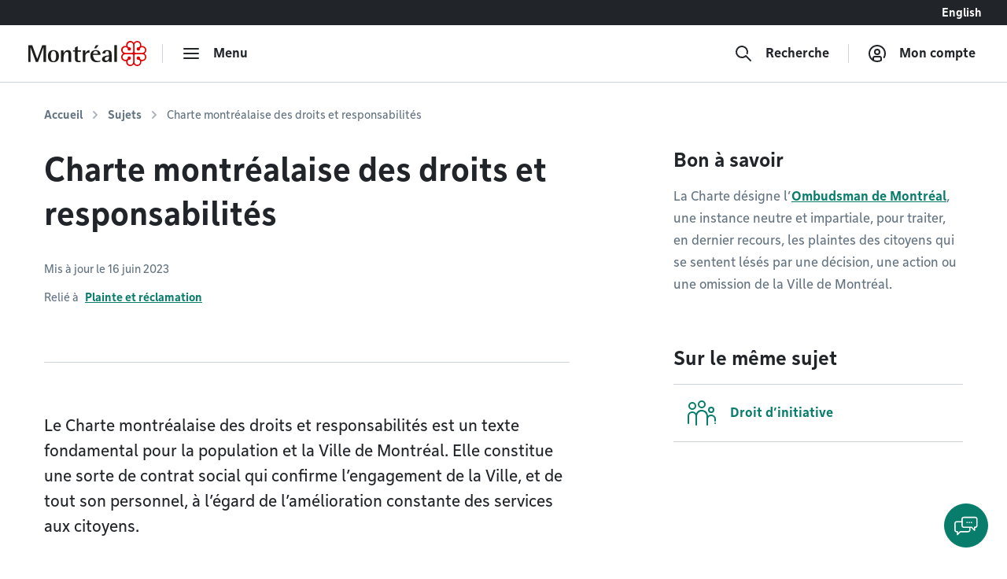

--- FILE ---
content_type: text/html; charset=utf-8
request_url: https://montreal.ca/sujets/charte-montrealaise-des-droits-et-responsabilites
body_size: 13628
content:
<!DOCTYPE html><html lang="fr"><head><link rel="apple-touch-icon" sizes="180x180" href="/shell/apple-touch-icon.png"/><link rel="icon" type="image/png" sizes="32x32" href="/shell/favicon-32x32.png"/><link rel="icon" type="image/png" sizes="16x16" href="/shell/favicon-16x16.png"/><link rel="manifest" href="/shell/manifest.webmanifest"/><link rel="mask-icon" href="/shell/safari-pinned-tab.svg" color="#e00000"/><meta name="msapplication-TileColor" content="#ffffff"/><meta name="theme-color" content="#ffffff"/><link href="/shell/stylesheets/style.css?v=3.89.1&amp;h=47a63eb8fdcb2dd32c71495833674bc6" rel="stylesheet" as="style"/><link href="https://fonts.googleapis.com/css?family=Nunito+Sans:300,300i,400,400i,600,600i,700,700i" rel="stylesheet" as="style"/><meta http-equiv="X-UA-Compatible" content="IE=edge"/><meta name="viewport" content="width=device-width, initial-scale=1"/><script>
  window.shellConfig = JSON.parse('{"language":"fr","azureADEmploye":{"issuer":"https://login.microsoftonline.com/montreal.ca/v2.0","clientId":"8d48b10c-882c-404f-9de1-c20cccff25e0","scope":"openid profile email 8d48b10c-882c-404f-9de1-c20cccff25e0/.default"},"logoutUrls":{"azureB2c":"https://connexion.montreal.ca/connexionmontreal.onmicrosoft.com/b2c_1a_signup_signin/oauth2/v2.0/logout","azureADEmployee":"https://login.microsoftonline.com/9f15d2dc-8753-4f83-aac2-a58288d3a4bc/oauth2/v2.0/logout"},"azureADB2C":{"issuer":"https://connexion.montreal.ca","clientId":"c9370b3e-c362-4d68-83ff-e8eea6618d23","scope":"openid profile email c9370b3e-c362-4d68-83ff-e8eea6618d23"},"signupDomain":"https://services.montreal.ca/","employeeDomainPrefix":"sac","contentApiUrl":"https://api.interne.montreal.ca","publicApiUrl":"https://api.montreal.ca","acsDomain":"https://acs.interne.montreal.ca","domainDci":"https://montreal.ca","instance":"","domain":"https://montreal.ca","profiles":{"enable":true,"citizenApiUrl":"https://api.montreal.ca/api/city-services/citizen/v2","profilesCount":100},"employeeExternalLogoutUrls":[{"name":"Gestion des files d attente","allowedRedirectUrl":{"fr":"https://montreal.esii-orion.com"}}],"publicExternalLogoutUrls":[{"name":"GBEau","allowedRedirectUrl":{"fr":"https://services.montreal.ca/branchements-eau/entrepreneur/logout"}}],"isMobileApp":false,"isInsideAcsShell":false}');
</script><link href="https://api.mapbox.com/mapbox-gl-js/v1.13.2/mapbox-gl.css" rel="stylesheet"><link rel="alternate" hreflang="fr-ca" href="https://montreal.ca/sujets/charte-montrealaise-des-droits-et-responsabilites"><link rel="alternate" hreflang="en-ca" href="https://montreal.ca/en/topics/montreal-charter-rights-and-responsibilities"><link rel="alternate" hreflang="x-default" href="https://montreal.ca/sujets/charte-montrealaise-des-droits-et-responsabilites"><script>
  (function(w,d,s,l,i){w[l]=w[l]||[];w[l].push({'gtm.start':
  new Date().getTime(),event:'gtm.js'});var f=d.getElementsByTagName(s)[0],
  j=d.createElement(s),dl=l!='dataLayer'?'&l='+l:'';j.async=true;j.src=
  'https://www.googletagmanager.com/gtm.js?id='+i+dl;f.parentNode.insertBefore(j,f);
  })(window,document,'script','dataLayer','GTM-TFDV82X');
</script><title>Charte montréalaise des droits et responsabilités | Ville de Montréal</title><base href="/"><link href="style2.css?v=4.74.0&amp;h=26f3d0158368264a6a3d8e41feae1698" rel="stylesheet"><link href="https://montreal.ca/sujets/charte-montrealaise-des-droits-et-responsabilites" rel="canonical"><meta name="robots" content="index,follow"><meta name="author" content="Ville de Montréal"><meta name="copyright" content="Ville de Montréal"><meta property="og:type" content="website"><meta property="og:url" content="https://montreal.ca/sujets/charte-montrealaise-des-droits-et-responsabilites"><meta property="og:image" content="https://res.cloudinary.com/villemontreal/image/upload/f_auto,dpr_auto,q_auto/v1/logo-montreal.jpg"><meta property="twitter:card" content="summary_large_image"><meta property="twitter:site" content="@MTL_Ville"><meta property="twitter:creator" content="@MTL_Ville"><meta property="og:title" content="Charte montréalaise des droits et responsabilités"><meta property="twitter:title" content="Charte montréalaise des droits et responsabilités"><meta name="description" content="La Charte montréalaise des droits et responsabilités confirme l’engagement de la Ville de Montréal face à l'amélioration constante des services aux citoyens."><meta property="og:description" content="La Charte montréalaise des droits et responsabilités confirme l’engagement de la Ville de Montréal face à l'amélioration constante des services aux citoyens."><meta property="twitter:description" content="La Charte montréalaise des droits et responsabilités confirme l’engagement de la Ville de Montréal face à l'amélioration constante des services aux citoyens."><script>
                window.config = JSON.parse('{"language":"fr","languagePrefixes":{"en":"/en/","fr":"/"},"config":{"environmentName":"PROD"},"cookies":{},"languageVersions":{"en":"/topics/montreal-charter-rights-and-responsibilities","fr":"/sujets/charte-montrealaise-des-droits-et-responsabilites"},"hash":"26f3d0158368264a6a3d8e41feae1698"}');
              </script><script src="https://www.google.com/recaptcha/api.js?hl=fr" async="" defer=""></script><script crossorigin="anonymous" src="https://cdn.botframework.com/botframework-webchat/latest/webchat.js"></script></head><body class="content" data-portal-version="4.74.0"><noscript><div class="shell-page-error">Votre navigateur ne supporte pas Javascript! / Your browser does not support JavaScript!</div></noscript><div class="shell-style shell-fixed-top"><a href="/sujets/charte-montrealaise-des-droits-et-responsabilites#shell-main-content" class="sr-only skip-navigation">Accéder au contenu</a></div><div class="shell-main-wrapper h-100" data-shell-version="3.89.1" id="main-content"><div class="shell-page shell-page-public site-sticky-footer"><div class="shell-style site-header"><header class="header-main-nav is-fixed-top" id="header-shell"><nav class="fixed-top" id="menu-bao" aria-label="Menu principal"><div class="navbar-lang-switcher d-flex"><a href="/" class="ml-auto btn btn-lang" id="shell-change-language-link" lang="en">English</a></div><div class="navbar navbar-light main-navbar navbar-expand w-100"><a class="navbar-brand" href="/" aria-label="Retourner à la page d&#x27;accueil de Montréal.ca"><div class="d-none d-md-flex"><svg x="0px" y="0px" viewBox="0 0 184.6 39.3" xml:space="preserve" xmlns="http://www.w3.org/2000/svg" aria-labelledby="logo-vdm-header" role="img"><title id="logo-vdm-header">Ville de Montréal</title><polyline class="letter" points="0,6.6 6.1,6.6 13.9,27.9 14,27.9 21.8,6.6 27.7,6.6 27.7,32.8 23.6,32.8 23.6,10.2 23.5,10.2 15.2,32.8 11.8,32.8 3.5,10.2 3.4,10.2 3.4,32.8 0,32.8 0,6.6"></polyline><path class="letter" d="M39.3,31.6c3.7,0,4.1-4.6,4.1-7.9c0-3.3-0.4-7.9-4.1-7.9c-3.6,0-4.1,4.6-4.1,7.9C35.2,27.1,35.7,31.6,39.3,31.6 M30.7,23.8 c0-6.1,2.9-9.4,8.6-9.4s8.6,3.3,8.6,9.4s-2.9,9.4-8.6,9.4S30.7,29.9,30.7,23.8z"></path><path class="letter" d="M51.1,14.7h4.1V19h0.1c0.7-1.3,2.5-4.7,6.8-4.7c3.4,0,4.9,2.7,4.9,5.3v13.2h-4.1V21.5c0-2.3-0.4-4.3-2.5-4.3c-4.1,0-5.2,5.9-5.2,8.2v7.5h-4.1L51.1,14.7"></path><path class="letter" d="M82,32.9c-0.8,0.2-1.9,0.3-2.9,0.3c-3.9,0-6.1-1.1-6.1-4.6V16.7h-3.1v-2H73v-4.2l4.1-2.3v6.6h5.3v2h-5.3v10.4c0,2.7,0.3,3.9,2.9,3.9c0.7,0,1.4-0.1,1.9-0.3L82,32.9"></path><path class="letter" d="M85.1,14.7h4.1v4.6h0.1c1.3-2.4,2.7-4.7,6.3-5v4c-4,0.1-6.4,1.4-6.4,6.2v8.3h-4.1V14.7"></path><path class="letter" d="M105.8,6.6h4.3l-4,5H103L105.8,6.6 M108.8,20c0-1.4-0.5-4.1-3.6-4.1c-3.2,0-3.8,3-3.9,4.1H108.8z M112.5,32.2c-1.7,0.6-3.2,1-5.7,1c-5.4,0-9.7-3-9.7-10.2c0-5,2.2-8.6,8.3-8.6c6.3,0,7.5,3.9,7.5,7.4h-11.7c0,3.6,1.7,9.5,7.6,9.5c1.3,0,2.5-0.2,3.7-0.8V32.2z"></path><path class="letter" d="M126.1,24.3c-1.7,0.1-6.4,0.5-6.4,3.8c0,1.6,1,2.7,2.4,2.7s4-1.3,4-4.4V24.3 M126.1,30.3L126.1,30.3 c-0.7,1.1-2.5,2.9-5.6,2.9s-5.3-2-5.3-4.5c0-5.6,8.3-5.8,10.9-6v-1.6c0-2,0-5.2-2.7-5.2c-2.5,0-3,1.8-3.2,3.9h-4.3c0.2-2.7,1.4-5.5,7.5-5.5c6.4,0,6.9,3.3,6.9,6.8v11.6h-4.1L126.1,30.3L126.1,30.3z"></path><rect class="letter" x="134.5" y="6.6" width="4.1" height="26.2"></rect><path class="rosace" d="M167.3,36c-0.8-0.8-1.3-1.9-1.3-3.1V22.7c0-1.3,1.2-1.9,1.9-1.9h10.3c2.1,0,4.4,1.7,4.4,4.4c0,2.4-1.9,4.4-4.3,4.4c-1.5,0-2.6-0.7-3.2-1.3c0,0-0.4-0.4-0.5-0.5c0.1-0.2,0.2-0.5,0.2-0.9l0,0c0-1.5-1.2-2.6-2.7-2.6c-0.7,0-1.3,0.3-1.8,0.7c-0.5,0.5-0.8,1.2-0.8,1.9s0.3,1.4,0.8,1.9s1.1,0.7,1.9,0.7c0.4,0,0.7-0.1,0.9-0.2c0.1,0.1,0.5,0.5,0.5,0.5c0.3,0.3,1.3,1.4,1.3,3.1l0,0c0,2.7-2.3,4.4-4.4,4.4C169.3,37.3,168.2,36.8,167.3,36 M148.7,28.3c-0.8-0.8-1.3-2-1.3-3.1c0-1.2,0.4-2.3,1.3-3.1c0.8-0.8,1.9-1.3,3.1-1.3H162c1.3,0,2,1.1,2,1.9v10.2c0,1.2-0.5,2.3-1.3,3.1c-0.6,0.6-1.6,1.3-3.1,1.3c-2.4,0-4.4-1.9-4.4-4.3l0,0c0-1.5,0.7-2.6,1.3-3.2c0,0,0.4-0.4,0.5-0.5c0.2,0.1,0.5,0.2,0.9,0.2c1.5,0,2.6-1.2,2.6-2.7c0-0.7-0.3-1.3-0.7-1.8c-0.5-0.5-1.2-0.8-1.9-0.8s-1.4,0.3-1.9,0.8s-0.7,1.1-0.7,1.8l0,0c0,0.4,0.1,0.7,0.2,0.9c-0.1,0.1-0.5,0.5-0.5,0.5c-0.3,0.3-1.4,1.3-3.1,1.3C150.6,29.6,149.5,29.1,148.7,28.3z M166,6.5c0-1.2,0.5-2.3,1.3-3.1c0.6-0.6,1.6-1.3,3.1-1.3c1.2,0,2.3,0.5,3.1,1.3s1.3,1.9,1.3,3l0,0c0,1.5-0.7,2.6-1.3,3.2c0,0-0.4,0.4-0.5,0.5c-0.2-0.1-0.5-0.2-0.9-0.2c-1.5,0-2.6,1.2-2.6,2.7c0,0.7,0.3,1.3,0.7,1.8c0.5,0.5,1.2,0.8,1.9,0.8l0,0c0.7,0,1.4-0.3,1.9-0.8s0.7-1.1,0.7-1.8l0,0c0-0.4-0.1-0.7-0.2-0.9c0.1-0.1,0.5-0.5,0.5-0.5c0.3-0.3,1.4-1.3,3.1-1.3c2.7,0,4.4,2.3,4.4,4.4c0,1.2-0.5,2.3-1.3,3.1s-1.9,1.3-3.1,1.3H168c-1.3,0-1.9-1.1-1.9-1.9L166,6.5L166,6.5z M156.5,9.7L156.5,9.7c-0.3-0.3-1.3-1.4-1.3-3.1l0,0c0-2.7,2.3-4.4,4.4-4.4c1.2,0,2.3,0.5,3.1,1.3s1.3,1.9,1.3,3.1v10.1c0,1.3-1.1,1.9-1.9,1.9h-10.2c-1.2,0-2.3-0.5-3.1-1.3c-0.6-0.6-1.3-1.6-1.3-3.1c0-1.2,0.5-2.3,1.3-3.1c0.8-0.8,1.9-1.3,3-1.3c1.5,0,2.6,0.7,3.2,1.3c0,0,0.4,0.4,0.5,0.5c-0.1,0.2-0.2,0.5-0.2,0.9c0,1.5,1.2,2.6,2.7,2.6c0.7,0,1.3-0.3,1.8-0.7c0.5-0.5,0.8-1.2,0.8-1.9s-0.3-1.4-0.8-1.9s-1.1-0.7-1.9-0.7c-0.4,0-0.7,0.1-0.9,0.2C156.9,10.1,156.5,9.7,156.5,9.7z M165,3.1c-1.3-1.9-3.3-3.1-5.5-3.1c-3.6,0-6.5,2.9-6.5,6.5c0,0.4,0.1,0.8,0.2,1.5c-0.3-0.1-1-0.2-1.5-0.2c-3.7,0-6.5,2.8-6.5,6.4c0,2.1,1.2,4.2,3.1,5.5c-1.9,1.3-3.1,3.3-3.1,5.4c0,3.6,2.9,6.5,6.6,6.5c0.4,0,1-0.1,1.4-0.2c-0.1,0.6-0.2,1.1-0.2,1.4c0,3.7,2.8,6.5,6.5,6.5c2.1,0,4.1-1.1,5.4-3c1.2,1.8,3.4,3,5.5,3c3.6,0,6.4-2.9,6.4-6.5c0-0.5-0.1-1.1-0.2-1.4c0.6,0.1,1.1,0.2,1.5,0.2c3.6,0,6.5-2.9,6.5-6.5c0-2.1-1.1-4.2-3-5.4c1.8-1.2,3-3.3,3-5.4c0-3.5-3-6.4-6.6-6.4c-0.5,0-1,0.1-1.4,0.2c0.1-0.3,0.2-1,0.2-1.5c0-3.7-2.8-6.5-6.4-6.5C168.3,0,166.2,1.2,165,3.1z"></path></svg></div><div class="d-flex d-md-none"><svg id="logo-rosace" viewBox="0 0 80 80" xml:space="preserve" xmlns="http://www.w3.org/2000/svg"><path class="rosace" d="M40.1,6.2C37.5,2.4,33.3,0,29,0c-7.4,0-13.1,5.8-13.1,13.3c0,0.7,0.2,1.7,0.4,3c-0.7-0.1-1.9-0.4-3-0.4C5.8,15.9,0,21.6,0,29c0,4.3,2.4,8.5,6.3,11.1c-3.9,2.6-6.2,6.7-6.2,11c0,7.2,6,13.1,13.3,13.1c0.9,0,2-0.2,2.9-0.4C16,65,15.9,66,15.9,66.7C15.9,74.2,21.6,80,29,80c4.4,0,8.4-2.3,11-6.1c2.4,3.7,6.8,6.1,11,6.1c7.3,0,13.1-5.8,13.1-13.3c0-1-0.2-2.1-0.4-2.9c1.3,0.3,2.2,0.4,3,0.4C74,64.2,80,58.3,80,51c0-4.3-2.3-8.5-6.1-11c3.7-2.5,6.1-6.7,6.1-11c0-7.2-6-13.1-13.4-13.1c-0.9,0-2,0.2-2.9,0.4c0.1-0.7,0.4-2,0.4-3C64.1,5.8,58.4,0,51,0C46.8,0,42.6,2.4,40.1,6.2L40.1,6.2zM22.8,19.5L22.8,19.5c-0.6-0.6-2.7-2.8-2.7-6.4l0,0c0-5.5,4.6-8.9,8.9-8.9c2.4,0,4.6,0.9,6.3,2.6s2.6,3.9,2.6,6.3v20.6c0,2.5-2.3,4-3.9,4H13.3c-2.3,0-4.7-0.9-6.3-2.6c-1.2-1.2-2.5-3.2-2.5-6.2c0-2.4,0.9-4.7,2.6-6.3C8.7,21,10.9,20,13.3,20c3.1,0,5.2,1.5,6.4,2.7c0,0,0.8,0.8,1,1c-0.2,0.5-0.4,1.1-0.4,1.9c0,3,2.4,5.4,5.4,5.4c1.4,0,2.7-0.5,3.7-1.5S31,27,31,25.6s-0.6-2.9-1.6-3.9s-2.3-1.5-3.8-1.5c-0.8,0-1.5,0.2-1.8,0.4C23.7,20.4,22.8,19.5,22.8,19.5L22.8,19.5z M42.2,13.2c0-2.3,0.9-4.7,2.6-6.3C46,5.7,48,4.4,51,4.4c2.4,0,4.7,1,6.3,2.6c1.6,1.6,2.6,3.8,2.6,6.2l0,0c0,3.1-1.4,5.2-2.7,6.4c0,0-0.8,0.8-1,1c-0.5-0.2-1.1-0.3-1.9-0.3c-2.9,0-5.4,2.4-5.4,5.4c0,1.4,0.5,2.7,1.5,3.7s2.5,1.6,3.9,1.6l0,0c1.4,0,2.8-0.6,3.9-1.6c1-1,1.5-2.3,1.5-3.7l0,0c0-0.8-0.2-1.5-0.4-1.8c0.2-0.2,1-1.1,1-1.1c0.7-0.8,3-2.8,6.5-2.8c5.5,0,8.9,4.6,8.9,8.9c0,2.4-0.9,4.6-2.6,6.3s-3.9,2.6-6.3,2.6H46.2c-2.6,0-3.9-2.3-3.9-3.9L42.2,13.2L42.2,13.2z M7,57.5c-1.7-1.7-2.7-4-2.7-6.3c0-2.4,0.9-4.6,2.6-6.3c1.7-1.7,3.9-2.6,6.3-2.7h20.6c2.6,0,4,2.3,4,3.9v20.7c0,2.3-1,4.7-2.7,6.4c-1.2,1.2-3.2,2.5-6.2,2.5c-4.9,0-8.9-3.9-8.9-8.8l0,0c0-3.1,1.5-5.2,2.7-6.4c0,0,0.8-0.8,1-1c0.5,0.2,1.1,0.3,1.9,0.4c3,0,5.4-2.4,5.4-5.4c0-1.4-0.5-2.7-1.5-3.7s-2.5-1.6-3.9-1.6s-2.9,0.6-3.9,1.6s-1.5,2.3-1.5,3.8l0,0c0,0.8,0.2,1.5,0.4,1.8l-1,1.1C19,57.9,16.7,60,13.2,60C10.8,60,8.6,59.1,7,57.5L7,57.5z M44.9,73.1c-1.7-1.7-2.7-3.9-2.7-6.3V46.1c0-2.5,2.3-3.9,3.9-4h20.7c4.3,0,8.9,3.4,8.9,8.9c0,4.9-3.9,8.9-8.8,8.9c-3.1,0-5.2-1.5-6.4-2.7c0,0-0.8-0.8-1-1c0.2-0.5,0.3-1.1,0.3-1.9l0,0c0-3-2.4-5.4-5.4-5.4c-1.4,0-2.7,0.5-3.7,1.5s-1.6,2.5-1.6,3.9s0.6,2.9,1.6,3.9s2.3,1.5,3.8,1.5c0.8,0,1.5-0.2,1.8-0.4l1.1,1c0.6,0.6,2.7,2.8,2.7,6.4l0,0c0,5.5-4.6,8.9-8.9,8.9C48.8,75.7,46.6,74.8,44.9,73.1L44.9,73.1z"></path></svg></div></a><div class="navbar-separator"></div><button type="button" id="main-menu-toggler" class="btn navbar-btn navbar-btn-icon btn-hide-label-sm" aria-expanded="false" aria-controls="main-menu" aria-label="menu"><span class="icon icon-menu" aria-hidden="true"></span><span class="btn-label">Menu</span></button><div id="main-menu" class="main-menu" tabindex="-1"><div class="main-menu-mobile-header d-md-none"><a class="navbar-brand" href="/" aria-label="Retourner à la page d&#x27;accueil de Montréal.ca"><svg x="0px" y="0px" viewBox="0 0 184.6 39.3"><polyline class="letter" points="0,6.6 6.1,6.6 13.9,27.9 14,27.9 21.8,6.6 27.7,6.6 27.7,32.8 23.6,32.8 23.6,10.2 23.5,10.2 15.2,32.8 11.8,32.8 3.5,10.2 3.4,10.2 3.4,32.8 0,32.8 0,6.6"></polyline><path class="letter" d="M39.3,31.6c3.7,0,4.1-4.6,4.1-7.9c0-3.3-0.4-7.9-4.1-7.9c-3.6,0-4.1,4.6-4.1,7.9C35.2,27.1,35.7,31.6,39.3,31.6 M30.7,23.8 c0-6.1,2.9-9.4,8.6-9.4s8.6,3.3,8.6,9.4s-2.9,9.4-8.6,9.4S30.7,29.9,30.7,23.8z"></path><path class="letter" d="M51.1,14.7h4.1V19h0.1c0.7-1.3,2.5-4.7,6.8-4.7c3.4,0,4.9,2.7,4.9,5.3v13.2h-4.1V21.5c0-2.3-0.4-4.3-2.5-4.3c-4.1,0-5.2,5.9-5.2,8.2v7.5h-4.1L51.1,14.7"></path><path class="letter" d="M82,32.9c-0.8,0.2-1.9,0.3-2.9,0.3c-3.9,0-6.1-1.1-6.1-4.6V16.7h-3.1v-2H73v-4.2l4.1-2.3v6.6h5.3v2h-5.3v10.4c0,2.7,0.3,3.9,2.9,3.9c0.7,0,1.4-0.1,1.9-0.3L82,32.9"></path><path class="letter" d="M85.1,14.7h4.1v4.6h0.1c1.3-2.4,2.7-4.7,6.3-5v4c-4,0.1-6.4,1.4-6.4,6.2v8.3h-4.1V14.7"></path><path class="letter" d="M105.8,6.6h4.3l-4,5H103L105.8,6.6 M108.8,20c0-1.4-0.5-4.1-3.6-4.1c-3.2,0-3.8,3-3.9,4.1H108.8z M112.5,32.2c-1.7,0.6-3.2,1-5.7,1c-5.4,0-9.7-3-9.7-10.2c0-5,2.2-8.6,8.3-8.6c6.3,0,7.5,3.9,7.5,7.4h-11.7c0,3.6,1.7,9.5,7.6,9.5c1.3,0,2.5-0.2,3.7-0.8V32.2z"></path><path class="letter" d="M126.1,24.3c-1.7,0.1-6.4,0.5-6.4,3.8c0,1.6,1,2.7,2.4,2.7s4-1.3,4-4.4V24.3 M126.1,30.3L126.1,30.3 c-0.7,1.1-2.5,2.9-5.6,2.9s-5.3-2-5.3-4.5c0-5.6,8.3-5.8,10.9-6v-1.6c0-2,0-5.2-2.7-5.2c-2.5,0-3,1.8-3.2,3.9h-4.3c0.2-2.7,1.4-5.5,7.5-5.5c6.4,0,6.9,3.3,6.9,6.8v11.6h-4.1L126.1,30.3L126.1,30.3z"></path><rect class="letter" x="134.5" y="6.6" width="4.1" height="26.2"></rect><path class="rosace" d="M167.3,36c-0.8-0.8-1.3-1.9-1.3-3.1V22.7c0-1.3,1.2-1.9,1.9-1.9h10.3c2.1,0,4.4,1.7,4.4,4.4c0,2.4-1.9,4.4-4.3,4.4c-1.5,0-2.6-0.7-3.2-1.3c0,0-0.4-0.4-0.5-0.5c0.1-0.2,0.2-0.5,0.2-0.9l0,0c0-1.5-1.2-2.6-2.7-2.6c-0.7,0-1.3,0.3-1.8,0.7c-0.5,0.5-0.8,1.2-0.8,1.9s0.3,1.4,0.8,1.9s1.1,0.7,1.9,0.7c0.4,0,0.7-0.1,0.9-0.2c0.1,0.1,0.5,0.5,0.5,0.5c0.3,0.3,1.3,1.4,1.3,3.1l0,0c0,2.7-2.3,4.4-4.4,4.4C169.3,37.3,168.2,36.8,167.3,36 M148.7,28.3c-0.8-0.8-1.3-2-1.3-3.1c0-1.2,0.4-2.3,1.3-3.1c0.8-0.8,1.9-1.3,3.1-1.3H162c1.3,0,2,1.1,2,1.9v10.2c0,1.2-0.5,2.3-1.3,3.1c-0.6,0.6-1.6,1.3-3.1,1.3c-2.4,0-4.4-1.9-4.4-4.3l0,0c0-1.5,0.7-2.6,1.3-3.2c0,0,0.4-0.4,0.5-0.5c0.2,0.1,0.5,0.2,0.9,0.2c1.5,0,2.6-1.2,2.6-2.7c0-0.7-0.3-1.3-0.7-1.8c-0.5-0.5-1.2-0.8-1.9-0.8s-1.4,0.3-1.9,0.8s-0.7,1.1-0.7,1.8l0,0c0,0.4,0.1,0.7,0.2,0.9c-0.1,0.1-0.5,0.5-0.5,0.5c-0.3,0.3-1.4,1.3-3.1,1.3C150.6,29.6,149.5,29.1,148.7,28.3z M166,6.5c0-1.2,0.5-2.3,1.3-3.1c0.6-0.6,1.6-1.3,3.1-1.3c1.2,0,2.3,0.5,3.1,1.3s1.3,1.9,1.3,3l0,0c0,1.5-0.7,2.6-1.3,3.2c0,0-0.4,0.4-0.5,0.5c-0.2-0.1-0.5-0.2-0.9-0.2c-1.5,0-2.6,1.2-2.6,2.7c0,0.7,0.3,1.3,0.7,1.8c0.5,0.5,1.2,0.8,1.9,0.8l0,0c0.7,0,1.4-0.3,1.9-0.8s0.7-1.1,0.7-1.8l0,0c0-0.4-0.1-0.7-0.2-0.9c0.1-0.1,0.5-0.5,0.5-0.5c0.3-0.3,1.4-1.3,3.1-1.3c2.7,0,4.4,2.3,4.4,4.4c0,1.2-0.5,2.3-1.3,3.1s-1.9,1.3-3.1,1.3H168c-1.3,0-1.9-1.1-1.9-1.9L166,6.5L166,6.5z M156.5,9.7L156.5,9.7c-0.3-0.3-1.3-1.4-1.3-3.1l0,0c0-2.7,2.3-4.4,4.4-4.4c1.2,0,2.3,0.5,3.1,1.3s1.3,1.9,1.3,3.1v10.1c0,1.3-1.1,1.9-1.9,1.9h-10.2c-1.2,0-2.3-0.5-3.1-1.3c-0.6-0.6-1.3-1.6-1.3-3.1c0-1.2,0.5-2.3,1.3-3.1c0.8-0.8,1.9-1.3,3-1.3c1.5,0,2.6,0.7,3.2,1.3c0,0,0.4,0.4,0.5,0.5c-0.1,0.2-0.2,0.5-0.2,0.9c0,1.5,1.2,2.6,2.7,2.6c0.7,0,1.3-0.3,1.8-0.7c0.5-0.5,0.8-1.2,0.8-1.9s-0.3-1.4-0.8-1.9s-1.1-0.7-1.9-0.7c-0.4,0-0.7,0.1-0.9,0.2C156.9,10.1,156.5,9.7,156.5,9.7z M165,3.1c-1.3-1.9-3.3-3.1-5.5-3.1c-3.6,0-6.5,2.9-6.5,6.5c0,0.4,0.1,0.8,0.2,1.5c-0.3-0.1-1-0.2-1.5-0.2c-3.7,0-6.5,2.8-6.5,6.4c0,2.1,1.2,4.2,3.1,5.5c-1.9,1.3-3.1,3.3-3.1,5.4c0,3.6,2.9,6.5,6.6,6.5c0.4,0,1-0.1,1.4-0.2c-0.1,0.6-0.2,1.1-0.2,1.4c0,3.7,2.8,6.5,6.5,6.5c2.1,0,4.1-1.1,5.4-3c1.2,1.8,3.4,3,5.5,3c3.6,0,6.4-2.9,6.4-6.5c0-0.5-0.1-1.1-0.2-1.4c0.6,0.1,1.1,0.2,1.5,0.2c3.6,0,6.5-2.9,6.5-6.5c0-2.1-1.1-4.2-3-5.4c1.8-1.2,3-3.3,3-5.4c0-3.5-3-6.4-6.6-6.4c-0.5,0-1,0.1-1.4,0.2c0.1-0.3,0.2-1,0.2-1.5c0-3.7-2.8-6.5-6.4-6.5C168.3,0,166.2,1.2,165,3.1z"></path></svg></a><div class="ml-auto"><button class="btn navbar-btn js-button-mobile-close" aria-label="Fermer"><svg width="24px" height="24px" viewBox="0 0 24 24" role="icon" aria-hidden="true"><path d="M12 13.414l-5.293 5.293a1 1 0 11-1.414-1.414L10.586 12 5.293 6.707a1 1 0 011.414-1.414l12 12a1 1 0 01-1.414 1.414L12 13.414zm5.293-8.121a1 1 0 011.414 1.414l-3 3a1 1 0 11-1.414-1.414l3-3z"></path></svg></button></div></div><div class="main-menu-container"><div class="row"><div class="col-12"><div class="row main-menu-content"><div class="col-12 col-md-5 col-lg-4 mb-4 mb-md-0"><span id="categories-menu-heading" class="main-menu-heading">Catégories</span><ul class="main-menu-level1 main-menu-categories" aria-labelledby="categories-menu-heading"><li class="main-menu-level1-item"><button id="category-affaires-et-economie" class="btn-main-menu-toggle" aria-expanded="false">Affaires</button><ul class="main-menu-level2 main-menu-level2-hidden" aria-labelledby="category-affaires-et-economie"><li><a href="/accompagnement-et-financement">Accompagnement et financement</a></li><li><a href="/autorisations-et-permis">Autorisations et permis</a></li><li><a href="/fournisseurs">Fournisseurs</a></li><li><a href="/innovation-et-recherche">Innovation et recherche</a></li></ul><div class="main-menu-level2-close"><button class="btn navbar-btn js-button-close" aria-label="Fermer" tabindex="-1"><svg width="24px" height="24px" viewBox="0 0 24 24" role="icon" aria-hidden="true"><path d="M12 13.414l-5.293 5.293a1 1 0 11-1.414-1.414L10.586 12 5.293 6.707a1 1 0 011.414-1.414l12 12a1 1 0 01-1.414 1.414L12 13.414zm5.293-8.121a1 1 0 011.414 1.414l-3 3a1 1 0 11-1.414-1.414l3-3z"></path></svg></button></div></li><li class="main-menu-level1-item"><button id="category-amenagement-et-construction" class="btn-main-menu-toggle" aria-expanded="false">Aménagement et urbanisme</button><ul class="main-menu-level2 main-menu-level2-hidden" aria-labelledby="category-amenagement-et-construction"><li><a href="/developpement-urbain">Développement urbain</a></li><li><a href="/gestion-du-territoire">Gestion du territoire</a></li></ul><div class="main-menu-level2-close"><button class="btn navbar-btn js-button-close" aria-label="Fermer" tabindex="-1"><svg width="24px" height="24px" viewBox="0 0 24 24" role="icon" aria-hidden="true"><path d="M12 13.414l-5.293 5.293a1 1 0 11-1.414-1.414L10.586 12 5.293 6.707a1 1 0 011.414-1.414l12 12a1 1 0 01-1.414 1.414L12 13.414zm5.293-8.121a1 1 0 011.414 1.414l-3 3a1 1 0 11-1.414-1.414l3-3z"></path></svg></button></div></li><li class="main-menu-level1-item"><button id="category-animaux" class="btn-main-menu-toggle" aria-expanded="false">Animaux</button><ul class="main-menu-level2 main-menu-level2-hidden" aria-labelledby="category-animaux"><li><a href="/animaux-domestiques">Animaux domestiques</a></li><li><a href="/animaux-sauvages-et-insectes">Animaux sauvages et insectes</a></li></ul><div class="main-menu-level2-close"><button class="btn navbar-btn js-button-close" aria-label="Fermer" tabindex="-1"><svg width="24px" height="24px" viewBox="0 0 24 24" role="icon" aria-hidden="true"><path d="M12 13.414l-5.293 5.293a1 1 0 11-1.414-1.414L10.586 12 5.293 6.707a1 1 0 011.414-1.414l12 12a1 1 0 01-1.414 1.414L12 13.414zm5.293-8.121a1 1 0 011.414 1.414l-3 3a1 1 0 11-1.414-1.414l3-3z"></path></svg></button></div></li><li class="main-menu-level1-item"><button id="category-vie-communautaire" class="btn-main-menu-toggle" aria-expanded="false">Communauté</button><ul class="main-menu-level2 main-menu-level2-hidden" aria-labelledby="category-vie-communautaire"><li><a href="/accessibilite-universelle">Accessibilité universelle</a></li><li><a href="/diversite">Diversité</a></li><li><a href="/prevention-et-action-sociale">Prévention et actions sociales</a></li><li><a href="/prix-et-distinctions">Prix et distinctions</a></li><li><a href="/vie-de-quartier">Vie de quartier</a></li></ul><div class="main-menu-level2-close"><button class="btn navbar-btn js-button-close" aria-label="Fermer" tabindex="-1"><svg width="24px" height="24px" viewBox="0 0 24 24" role="icon" aria-hidden="true"><path d="M12 13.414l-5.293 5.293a1 1 0 11-1.414-1.414L10.586 12 5.293 6.707a1 1 0 011.414-1.414l12 12a1 1 0 01-1.414 1.414L12 13.414zm5.293-8.121a1 1 0 011.414 1.414l-3 3a1 1 0 11-1.414-1.414l3-3z"></path></svg></button></div></li><li class="main-menu-level1-item"><button id="category-culture-et-loisirs" class="btn-main-menu-toggle" aria-expanded="false">Culture et sports</button><ul class="main-menu-level2 main-menu-level2-hidden" aria-labelledby="category-culture-et-loisirs"><li><a href="/bibliotheques">Bibliothèques</a></li><li><a href="/histoire-et-patrimoine">Histoire et patrimoine</a></li><li><a href="/parcs-et-nature">Parcs et nature</a></li><li><a href="/spectacles-et-expositions">Spectacles et expositions</a></li><li><a href="/sports-et-loisirs">Sports et loisirs</a></li></ul><div class="main-menu-level2-close"><button class="btn navbar-btn js-button-close" aria-label="Fermer" tabindex="-1"><svg width="24px" height="24px" viewBox="0 0 24 24" role="icon" aria-hidden="true"><path d="M12 13.414l-5.293 5.293a1 1 0 11-1.414-1.414L10.586 12 5.293 6.707a1 1 0 011.414-1.414l12 12a1 1 0 01-1.414 1.414L12 13.414zm5.293-8.121a1 1 0 011.414 1.414l-3 3a1 1 0 11-1.414-1.414l3-3z"></path></svg></button></div></li><li class="main-menu-level1-item"><button id="category-participation-citoyenne" class="btn-main-menu-toggle" aria-expanded="false">Démocratie et participation</button><ul class="main-menu-level2 main-menu-level2-hidden" aria-labelledby="category-participation-citoyenne"><li><a href="/consultations-publiques">Consultations publiques</a></li><li><a href="/initiatives-citoyennes">Initiatives citoyennes</a></li></ul><div class="main-menu-level2-close"><button class="btn navbar-btn js-button-close" aria-label="Fermer" tabindex="-1"><svg width="24px" height="24px" viewBox="0 0 24 24" role="icon" aria-hidden="true"><path d="M12 13.414l-5.293 5.293a1 1 0 11-1.414-1.414L10.586 12 5.293 6.707a1 1 0 011.414-1.414l12 12a1 1 0 01-1.414 1.414L12 13.414zm5.293-8.121a1 1 0 011.414 1.414l-3 3a1 1 0 11-1.414-1.414l3-3z"></path></svg></button></div></li><li class="main-menu-level1-item"><button id="category-entretien-et-circulation" class="btn-main-menu-toggle" aria-expanded="false">Entretien et circulation</button><ul class="main-menu-level2 main-menu-level2-hidden" aria-labelledby="category-entretien-et-circulation"><li><a href="/deneigement">Déneigement</a></li><li><a href="/deplacements-et-transports">Déplacements et transports</a></li><li><a href="/fermetures-de-rue-et-travaux">Fermetures de rue et travaux</a></li><li><a href="/stationnement">Stationnement</a></li></ul><div class="main-menu-level2-close"><button class="btn navbar-btn js-button-close" aria-label="Fermer" tabindex="-1"><svg width="24px" height="24px" viewBox="0 0 24 24" role="icon" aria-hidden="true"><path d="M12 13.414l-5.293 5.293a1 1 0 11-1.414-1.414L10.586 12 5.293 6.707a1 1 0 011.414-1.414l12 12a1 1 0 01-1.414 1.414L12 13.414zm5.293-8.121a1 1 0 011.414 1.414l-3 3a1 1 0 11-1.414-1.414l3-3z"></path></svg></button></div></li><li class="main-menu-level1-item"><button id="category-environnement" class="btn-main-menu-toggle" aria-expanded="false">Environnement</button><ul class="main-menu-level2 main-menu-level2-hidden" aria-labelledby="category-environnement"><li><a href="/arbres-et-jardins">Arbres et jardins</a></li><li><a href="/collectes-et-recyclage">Collectes et recyclage</a></li><li><a href="/eau">Eau</a></li><li><a href="/transition-ecologique">Transition écologique</a></li></ul><div class="main-menu-level2-close"><button class="btn navbar-btn js-button-close" aria-label="Fermer" tabindex="-1"><svg width="24px" height="24px" viewBox="0 0 24 24" role="icon" aria-hidden="true"><path d="M12 13.414l-5.293 5.293a1 1 0 11-1.414-1.414L10.586 12 5.293 6.707a1 1 0 011.414-1.414l12 12a1 1 0 01-1.414 1.414L12 13.414zm5.293-8.121a1 1 0 011.414 1.414l-3 3a1 1 0 11-1.414-1.414l3-3z"></path></svg></button></div></li><li class="main-menu-level1-item"><button id="category-contraventions-et-reglementation" class="btn-main-menu-toggle" aria-expanded="false">Justice</button><ul class="main-menu-level2 main-menu-level2-hidden" aria-labelledby="category-contraventions-et-reglementation"><li><a href="/infraction-et-audience">Infraction et audience</a></li><li><a href="/plainte-et-reclamation">Plainte et réclamation</a></li></ul><div class="main-menu-level2-close"><button class="btn navbar-btn js-button-close" aria-label="Fermer" tabindex="-1"><svg width="24px" height="24px" viewBox="0 0 24 24" role="icon" aria-hidden="true"><path d="M12 13.414l-5.293 5.293a1 1 0 11-1.414-1.414L10.586 12 5.293 6.707a1 1 0 011.414-1.414l12 12a1 1 0 01-1.414 1.414L12 13.414zm5.293-8.121a1 1 0 011.414 1.414l-3 3a1 1 0 11-1.414-1.414l3-3z"></path></svg></button></div></li><li class="main-menu-level1-item"><button id="category-maison-et-logement" class="btn-main-menu-toggle" aria-expanded="false">Maison et logement</button><ul class="main-menu-level2 main-menu-level2-hidden" aria-labelledby="category-maison-et-logement"><li><a href="/achat-et-vente">Achat et vente</a></li><li><a href="/amenagement-et-entretien-exterieurs">Aménagement et entretien extérieurs</a></li><li><a href="/location-et-logement">Location et logement</a></li><li><a href="/renovation-et-travaux">Rénovation et travaux</a></li></ul><div class="main-menu-level2-close"><button class="btn navbar-btn js-button-close" aria-label="Fermer" tabindex="-1"><svg width="24px" height="24px" viewBox="0 0 24 24" role="icon" aria-hidden="true"><path d="M12 13.414l-5.293 5.293a1 1 0 11-1.414-1.414L10.586 12 5.293 6.707a1 1 0 011.414-1.414l12 12a1 1 0 01-1.414 1.414L12 13.414zm5.293-8.121a1 1 0 011.414 1.414l-3 3a1 1 0 11-1.414-1.414l3-3z"></path></svg></button></div></li><li class="main-menu-level1-item"><button id="category-organisation-municipale" class="btn-main-menu-toggle" aria-expanded="false">Organisation municipale</button><ul class="main-menu-level2 main-menu-level2-hidden" aria-labelledby="category-organisation-municipale"><li><a href="/administration">Administration</a></li><li><a href="/arrondissements">Arrondissements</a></li><li><a href="/budget-et-profil-financier">Budget et profil financier</a></li><li><a href="/carrieres">Carrières</a></li><li><a href="/langue-francaise">Langue française</a></li><li><a href="/mairie-et-personnes-elues">Mairie et personnes élues</a></li><li><a href="/organismes-et-conseils">Organismes et conseils</a></li><li><a href="/publications-et-donnees">Publications et données</a></li></ul><div class="main-menu-level2-close"><button class="btn navbar-btn js-button-close" aria-label="Fermer" tabindex="-1"><svg width="24px" height="24px" viewBox="0 0 24 24" role="icon" aria-hidden="true"><path d="M12 13.414l-5.293 5.293a1 1 0 11-1.414-1.414L10.586 12 5.293 6.707a1 1 0 011.414-1.414l12 12a1 1 0 01-1.414 1.414L12 13.414zm5.293-8.121a1 1 0 011.414 1.414l-3 3a1 1 0 11-1.414-1.414l3-3z"></path></svg></button></div></li><li class="main-menu-level1-item"><button id="category-sante-et-securite-publiques" class="btn-main-menu-toggle" aria-expanded="false">Santé et sécurité</button><ul class="main-menu-level2 main-menu-level2-hidden" aria-labelledby="category-sante-et-securite-publiques"><li><a href="/situations-durgence-et-sinistres">Situations d&#x27;urgence et sinistres</a></li></ul><div class="main-menu-level2-close"><button class="btn navbar-btn js-button-close" aria-label="Fermer" tabindex="-1"><svg width="24px" height="24px" viewBox="0 0 24 24" role="icon" aria-hidden="true"><path d="M12 13.414l-5.293 5.293a1 1 0 11-1.414-1.414L10.586 12 5.293 6.707a1 1 0 011.414-1.414l12 12a1 1 0 01-1.414 1.414L12 13.414zm5.293-8.121a1 1 0 011.414 1.414l-3 3a1 1 0 11-1.414-1.414l3-3z"></path></svg></button></div></li><li class="main-menu-level1-item"><button id="category-taxes-et-evaluation-fonciere" class="btn-main-menu-toggle" aria-expanded="false">Taxes et évaluation foncière</button><ul class="main-menu-level2 main-menu-level2-hidden" aria-labelledby="category-taxes-et-evaluation-fonciere"><li><a href="/evaluation-fonciere">Évaluation foncière</a></li><li><a href="/taxes-municipales">Taxes municipales</a></li></ul><div class="main-menu-level2-close"><button class="btn navbar-btn js-button-close" aria-label="Fermer" tabindex="-1"><svg width="24px" height="24px" viewBox="0 0 24 24" role="icon" aria-hidden="true"><path d="M12 13.414l-5.293 5.293a1 1 0 11-1.414-1.414L10.586 12 5.293 6.707a1 1 0 011.414-1.414l12 12a1 1 0 01-1.414 1.414L12 13.414zm5.293-8.121a1 1 0 011.414 1.414l-3 3a1 1 0 11-1.414-1.414l3-3z"></path></svg></button></div></li></ul></div><div class="col-12 col-md-6 col-lg offset-md-1"><div class="row"><div class="col-12 col-lg-6 mb-4 mb-lg-0"><div class="mb-4"><span id="services-menu-heading" class="main-menu-heading">Lieux de service</span><ul class="main-menu-level1" aria-labelledby="services-menu-heading"><li><a href="/lieux?mtl_content.lieux.category.code=POIN&amp;orderBy=dc_title">Points de service</a></li><li><a href="/lieux?mtl_content.lieux.installation.code=PARC&amp;orderBy=dc_title">Parcs</a></li><li><a href="/lieux?mtl_content.lieux.installation.code=BIBL&amp;orderBy=dc_title">Bibliothèques</a></li><li><a href="/lieux?mtl_content.lieux.installation.code=ECOC&amp;orderBy=dc_title">Écocentres</a></li><li><a href="/lieux?mtl_content.lieux.installation.code=CENC&amp;orderBy=dc_title">Maisons de la culture</a></li><li><a href="/lieux?mtl_content.lieux.installation.code=AREN,CENT,GYMN,PISI&amp;orderBy=dc_title">Centres sportifs</a></li></ul></div><div class="mb-4"><span id="calendar-menu-heading" class="main-menu-heading">Calendriers</span><ul class="main-menu-level1" aria-labelledby="calendar-menu-heading"><li><a href="/calendrier-culturel">Culturel</a></li><li><a href="/calendrier-expositions">Expositions</a></li><li><a href="/calendrier-loisirs-et-sports">Loisirs et sports</a></li><li><a href="/calendrier-participation-publique">Participation publique</a></li><li><a href="/calendrier-vie-de-quartier">Vie de quartier</a></li></ul></div></div><div class="col-12 col-lg-6"><div class="mb-4"><span id="contact-us-menu-heading" class="main-menu-heading">Renseignements</span><ul class="main-menu-level1" aria-labelledby="contact-us-menu-heading"><li><a href="/nous-joindre">Nous joindre</a></li><li><a href="/unites/salle-des-medias">Salle des médias</a></li></ul></div></div></div></div></div></div></div></div></div><div class="navbar-div ml-auto"><div class="d-flex align-items-center"><button type="button" class="btn navbar-btn navbar-btn-icon btn-hide-label-md navbar-search-toggler" id="navbarSearch" aria-haspopup="dialog" aria-expanded="false" aria-controls="navbar-search" aria-label="Recherche"><span class="icon icon-search" aria-hidden="true"></span><span class="btn-label">Recherche</span></button><div id="navbar-search" class="navbar-search" role="dialog" aria-modal="true" aria-label="Recherche"><div class="navbar-search-form"><div class="form-row align-items-center"><div class="col"><div class="input-group" id="input-group-search"><span class="icon icon-search" aria-hidden="true"></span><input type="text" class="form-control shell-submit-search-form" id="shell-quick-search-input" placeholder="Que cherchez-vous?" aria-label="Que cherchez-vous?" autoComplete="off" role="combobox" aria-autocomplete="list" aria-haspopup="true" aria-expanded="false"/></div></div><div class="col-auto"><button class="btn btn-tertiary btn-squared js-btn-clear d-none d-lg-inline-flex">Effacer</button><button id="searchSubmit" class="btn btn-primary btn-squared btn-search-submit" aria-label="Recherche"><span class="icon icon-arrow-right" aria-hidden="true"></span><span class="btn-label">Recherche</span></button><button class="btn navbar-btn js-button-close" id="close-search" aria-label="Fermer"><span class="icon icon-x" aria-hidden="true"></span></button></div></div></div></div><div class="navbar-separator d-none d-lg-flex"></div><div class="dropdown d-none" id="shell-account-quicklinks"><button type="button" class="btn navbar-btn dropdown-toggle" id="shell-auth-account" data-toggle="dropdown" aria-haspopup="true" aria-expanded="false" aria-label="Menu du profil de"><div class="user-avatar" aria-hidden="true"><span class="user-first-letter"></span></div><div class="user-info d-none d-lg-inline-flex ml-2"><span class="user-username elided-text"></span></div></button><div id="shell-account-quicklinks-menu" class="dropdown-menu" aria-labelledby="shell-auth-account"><div class="scrollable-menu "><a id="quickLinkAccueil" class="dropdown-item" href="https://montreal.ca/mon-compte-2/"><div class="user-info d-flex flex-column"><div class="user-name text-wrap"></div><div class="user-email font-size-sm-interface text-secondary"></div></div></a><div class="dropdown-divider"></div><div id="quickLinksCitizen"><ul class="list-unstyled mb-0"><li><a class="dropdown-item" href="https://montreal.ca/mon-compte-2/mes-demandes">Demandes</a></li><li><a class="dropdown-item" href="https://montreal.ca/mon-compte-2/mes-taches">Tâches</a></li><li><a class="dropdown-item" href="https://montreal.ca/mon-compte-2/mon-fil-dactualites">Journal d&#x27;activités</a></li><li><a class="dropdown-item" href="https://montreal.ca/mon-compte/fr/mon-profil">Informations personnelles</a></li><li><a class="dropdown-item" href="https://montreal.ca/mon-compte/fr/modification-des-parametres-de-mon-compte">Paramètres du compte</a></li><li><a class="dropdown-item" href="https://montreal.ca/mon-compte/fr/modification-des-preferences-de-notification">Préférences de communication</a></li></ul></div><div id="quickLinksOrganisation" class="d-none"><ul class="list-unstyled mb-0"><li><a class="dropdown-item" href="https://montreal.ca/mon-compte-2/mes-demandes">Demandes</a></li><li><a class="dropdown-item" href="https://montreal.ca/mon-compte-2/mes-taches">Tâches</a></li><li><a class="dropdown-item" href="https://montreal.ca/mon-compte-2/mon-fil-dactualites">Journal d&#x27;activités</a></li><li><a class="dropdown-item" href="https://montreal.ca/mon-compte-2/organisations/membres">Membres</a></li><li><a class="dropdown-item link-with-profileid" href="https://montreal.ca/mon-compte-2/organisations/informations/:id">Informations</a></li></ul></div><div><div id="profiles-content" class="user-profiles" aria-label="Liste des profils" hidden=""><ul class="list-unstyled mb-0"><li class="user-profiles-item-template" hidden=""><div class="dropdown-divider"></div><a href="javascript:void(0);" class="dropdown-item"><div class="media-avatar"><span class="user-first-letter" aria-hidden="true"></span></div><div class="dropdown-item-content"><div class="name"></div><div class="profile-type dropdown-item-description"><span class="shellIndividualProfile" hidden="">Profil personnel</span><span class="shellOrganisationProfile" hidden="">Profil d&#x27;organisation</span></div></div></a></li></ul></div><div><div class="dropdown-divider"></div><div id="quickLinksChangeProfile" class="d-none"><a class="dropdown-item link" id="shellMenuProfileChange" href="https://montreal.ca/mon-compte-2/choisir-profil">Changer de profil</a></div><div id="quickLinksOrganisationActions"><a class="dropdown-item" href="https://montreal.ca/mon-compte-2/organisations/ajouter">Ajouter une organisation</a></div></div></div><div class="dropdown-divider"></div><button class="dropdown-item" id="shell-auth-logout">Se déconnecter</button></div></div></div><button type="button" class="btn navbar-btn navbar-btn-icon btn-login btn-hide-label-md d-none" id="shell-login-button" aria-label="Mon compte"><span class="icon icon-user-circle" aria-hidden="true"></span><span class="btn-label">Mon compte</span></button></div></div></div><div class="overlay" id="overlay"></div></nav></header></div><div class="shell-content site-main-content" id="shell-main-content"><div class="h-100"><noscript><iframe src="https://www.googletagmanager.com/ns.html?id=GTM-TFDV82X" height="0" width="0" style="display:none;visibility:hidden" name="Google Tag manager no script iframe" title="Google Tag manager no script iframe"></iframe></noscript><main class="main-content" id="portal-main-content" aria-label="Main Content"><script>document.addEventListener('readystatechange', function (evt) { if(evt.target.readyState==="complete") {
  var title = "Charte montréalaise des droits et responsabilités";
  var id = "/sujets/charte-montrealaise-des-droits-et-responsabilites";
  var contentType = "sujets";
  var sections = [{"title":"Accueil","type":"internal","url":"/","language":"fr"},{"title":"Sujets","type":"internal","url":"/sujets","language":"fr"}];
  var emitter = {"code":"MTL","name":"Ville de Montréal"};
  var associatedIssuer = {"title":"Service de la concertation des arrondissements et de l'expérience citoyenne","type":"departments","url":"/unites/service-de-la-concertation-des-arrondissements-et-de-lexperience-citoyenne","language":"fr","properties":{"icon":"organisation-municipale"}};
  var borough = '';

  analytics.viewPage(title, id, contentType, sections, emitter, associatedIssuer, borough);
}}, false);</script><div class="container pt-4"><div class="row"><div class="col-12"><nav class="breadcrumb-container" aria-label="Fil d'Ariane"><ol class="breadcrumb has-mobile-version"><li class="breadcrumb-item"><a href="/">Accueil</a></li><li class="breadcrumb-item"><a href="/sujets">Sujets</a></li><li class="breadcrumb-item active" aria-current="page">Charte montréalaise des droits et responsabilités</li></ol></nav></div></div></div><div class="region-content pt-0"><div class="container"><div class="row justify-content-between"><div class="col-12 col-lg-7"><header class="content-header "><h1>Charte montréalaise des droits et responsabilités</h1><div class="content-header-extras"><div class="content-header-extras-item list-inline-interpunct mb-0"><div class="list-inline-item">Mis à jour le 16&nbsp;juin 2023</div></div><div class="quick-links mt-1"><span class="quick-links-label text-body">Relié à</span><ul class="list-inline"><li class="list-inline-item"><a href="/plainte-et-reclamation">Plainte et réclamation</a></li></ul></div></div></header><div class="lead"><p>Le Charte montréalaise des droits et responsabilités est un texte fondamental pour la population et la Ville de Montréal. Elle constitue une sorte de contrat social qui confirme l’engagement de la Ville, et de tout son personnel, à l’égard de l’amélioration constante des services aux citoyens.</p></div><div class="content-modules"><div class="content-module-stacked"><div><h2>Valeurs et engagements de la Charte</h2></div></div><div class="content-module-stacked"></div><div class="content-module-stacked"><p>La Charte repose sur les valeurs de dignité humaine, de justice, de paix, d’égalité, de transparence et de démocratie. Les droits et responsabilités de la population ainsi que les engagements de la Ville prévus par la Charte sont en lien avec 7 aspects de la vie à Montréal&nbsp;:</p><ul><li>Vie démocratique</li><li>Vie économique et sociale</li><li>Vie culturelle</li><li>Loisir, activité physique et sport</li><li>Environnement et développement durable</li><li>Sécurité</li><li>Services municipaux</li></ul><p>La Charte prévoit que les citoyens disposent d’un droit d’initiative qui leur permet d’obtenir une consultation publique sur un sujet mobilisateur du ressort de la Ville ou d’un arrondissement.</p></div><h3>Consulter la Charte</h3><div class="content-module-stacked"><ul class="list-group list-group-lg"><li class="list-group-item list-group-item-action"><a href="https://portail-m4s.s3.montreal.ca/pdf/charte_montrealaise_en_francais_.pdf" rel="nofollow"><span class="icon icon-file-pdf" aria-hidden="true"></span><span class="sr-only">Document PDF </span><span class="list-group-item-label">Charte Montréalaise en français [PDF 2 Mo]</span></a></li><li class="list-group-item list-group-item-action"><a href="https://portail-m4s.s3.montreal.ca/pdf/charte_montrealaise_expliquee_aux_jeunes.pdf" rel="nofollow"><span class="icon icon-file-pdf" aria-hidden="true"></span><span class="sr-only">Document PDF </span><span class="list-group-item-label">Charte Montréalaise expliquée aux jeunes [PDF 4 Mo]</span></a></li><li class="list-group-item list-group-item-action"><a href="https://portail-m4s.s3.montreal.ca/pdf/montreal_charter_of_rights_and_responsabilities.pdf" rel="nofollow"><span class="icon icon-file-pdf" aria-hidden="true"></span><span class="sr-only">Document PDF </span><span class="list-group-item-label">Charte Montréalaise en anglais [PDF 2 Mo]</span></a></li><li class="list-group-item list-group-item-action"><a href="https://portail-m4s.s3.montreal.ca/pdf/28956_charte_brochure_espagnol_2022-05-23.pdf" rel="nofollow"><span class="icon icon-file-pdf" aria-hidden="true"></span><span class="sr-only">Document PDF </span><span class="list-group-item-label">Charte Montréalaise en espagnol [PDF 19 Mo]</span></a></li><li class="list-group-item list-group-item-action"><a href="https://portail-m4s.s3.montreal.ca/pdf/28956_charte_brochure_creole_2022-05-23.pdf" rel="nofollow"><span class="icon icon-file-pdf" aria-hidden="true"></span><span class="sr-only">Document PDF </span><span class="list-group-item-label">Charte Montréalaise en créole [PDF 18 Mo]</span></a></li><li class="list-group-item list-group-item-action"><a href="https://portail-m4s.s3.montreal.ca/pdf/28956_charte_brochure_chinois_simplifie_2022-05-23_0.pdf" rel="nofollow"><span class="icon icon-file-pdf" aria-hidden="true"></span><span class="sr-only">Document PDF </span><span class="list-group-item-label">Charte Montréalaise en chinois simplifié [PDF 19 Mo]</span></a></li><li class="list-group-item list-group-item-action"><a href="https://portail-m4s.s3.montreal.ca/pdf/28956_charte_brochure_arabe_2022-05-23-2.pdf" rel="nofollow"><span class="icon icon-file-pdf" aria-hidden="true"></span><span class="sr-only">Document PDF </span><span class="list-group-item-label">Charte montréalaise en langue arabe [PDF 3 Mo]</span></a></li><li class="list-group-item list-group-item-action"><a href="https://portail-m4s.s3.montreal.ca/pdf/28956_charte_brochure_mohawk_2022-05-23.pdf" rel="nofollow"><span class="icon icon-file-pdf" aria-hidden="true"></span><span class="sr-only">Document PDF </span><span class="list-group-item-label">Charte Montréalaise en langue mohawk [PDF 19 Mo]</span></a></li><li class="list-group-item list-group-item-action"><a href="https://portail-m4s.s3.montreal.ca/pdf/28956_charte_brochure_grecque_2022-05-23_0.pdf" rel="nofollow"><span class="icon icon-file-pdf" aria-hidden="true"></span><span class="sr-only">Document PDF </span><span class="list-group-item-label">Charte montréalaise en grec [PDF 19 Mo]</span></a></li><li class="list-group-item list-group-item-action"><a href="https://portail-m4s.s3.montreal.ca/pdf/28956_charte_brochure_hebreu_2022-05-23.pdf" rel="nofollow"><span class="icon icon-file-pdf" aria-hidden="true"></span><span class="sr-only">Document PDF </span><span class="list-group-item-label">Charte montréalaise en hébreu [PDF 18 Mo]</span></a></li><li class="list-group-item list-group-item-action"><a href="https://portail-m4s.s3.montreal.ca/pdf/28956_charte_brochure_italien_2022-23_v2.pdf" rel="nofollow"><span class="icon icon-file-pdf" aria-hidden="true"></span><span class="sr-only">Document PDF </span><span class="list-group-item-label">Charte montréalaise en italien [PDF 3 Mo]</span></a></li><li class="list-group-item list-group-item-action"><a href="https://portail-m4s.s3.montreal.ca/pdf/28956_charte_brochure_portugais_2022-23_v2.pdf" rel="nofollow"><span class="icon icon-file-pdf" aria-hidden="true"></span><span class="sr-only">Document PDF </span><span class="list-group-item-label">Charte montréalaise en portugais [PDF 2 Mo]</span></a></li><li class="list-group-item list-group-item-action"><a href="https://portail-m4s.s3.montreal.ca/pdf/28956_charte_brochure_tagalog_2022-23_1.pdf" rel="nofollow"><span class="icon icon-file-pdf" aria-hidden="true"></span><span class="sr-only">Document PDF </span><span class="list-group-item-label">Charte Montréalaise en Tagalog [PDF 1 Mo]</span></a></li></ul></div></div></div><aside class="col-12 col-lg-4 " role="complementary" id="mainSidebar"><div class="sidebar text-break pt-8 pt-lg-0 "><section class="sb-block"><h2 class="sidebar-title ">Bon à savoir</h2><div><p>La Charte désigne l’<a href="https://montreal.ca/unites/ombudsman-de-montreal">Ombudsman de Montréal</a>, une instance neutre et impartiale, pour traiter, en dernier recours, les plaintes des citoyens qui se sentent lésés par une décision, une action ou une omission de la Ville de Montréal.</p></div></section><section class="sb-block"><h2 class="sidebar-title ">Sur le même sujet</h2><div class="content-module-stacked"><ul class="list-group list-group-xl"><li class="list-group-item list-group-item-action"><a href="/sujets/droit-dinitiative"><span class="icon  icon-participation-citoyenne " aria-hidden="true"></span><span class="list-group-item-label">Droit d’initiative</span></a></li></ul></div></section></div></aside></div><section class="row justify-content-between" id="public"><div class="col-12"><section id="feedback-section"><div class="feedback-form-container alert"><div class="max-width-section"><form id="form21" name="form21" class="wufoo feedback-form" accept-charset="UTF-8" autocomplete="off" enctype="multipart/form-data" novalidate=""><fieldset class="feedback-question"><legend class="h4">Ces informations vous ont-elles été utiles?</legend><div class="feedback-answers form-group mb-0"><div class="custom-control custom-radio"><input type="radio" class="custom-control-input" name="Field10" value="oui" id="rdioFeedback01-1"><label class="custom-control-label" for="rdioFeedback01-1">Oui</label></div><div class="custom-control custom-radio"><input type="radio" class="custom-control-input" name="Field10" value="non" id="rdioFeedback01-2"><label class="custom-control-label" for="rdioFeedback01-2">Non</label></div></div></fieldset><div class="feedback-question feedback-details-content mt-2" id="feedback_text"><div class="form-group"><label id="Field14Label" for="textareaComments">Avez-vous des commentaires à nous partager?</label><div class="form-text" id="feedback-comment-help">Évitez d’inscrire des renseignements personnels. Nous n’envoyons aucune réponse, mais nous prenons vos commentaires en considération.</div><textarea class="form-control" name="Field14" id="textareaComments" aria-describedby="feedback-comment-invalid feedback-comment-help"></textarea><div class="invalid-feedback align-items-start" id="feedback-comment-invalid"><span class="icon  icon-exclamation icon-xs icon-color-danger-dark" aria-label="Erreur" aria-hidden="false"></span>Merci de nous indiquer ce qui pourrait être amélioré.</div></div></div><input type="hidden" name="Field4" value="/sujets/charte-montrealaise-des-droits-et-responsabilites"><input type="hidden" name="Field5" value="currentDevice"><input type="hidden" name="Field6" value="currentNavigator"><input type="hidden" name="Field7" value="currentNavigatorVersion"><input type="hidden" name="Field8" value="fr"><input type="hidden" name="Field16" value="4.74.0"><div id="fGid-19" class="form-group d-none"><label for="Field19">Statistiques</label><input type="text" name="Field19" id="Field19" class="form-control" maxlength="255" tab-index="-1"></div><div class="actions-buttons d-none"><button name="saveForm" id="feedback-submit-button" class="btn btn-primary btn-squared" type="submit">Soumettre</button><button type="button" id="cancel" class="btn btn-link reset-button">Annuler</button></div><input type="hidden" name="comment"><input type="hidden" name="idstamp" value="s6ca0fAPki7zk4nFCtzEiJYsfTA8bSL6BKoW46uSjgY="></form><div class="mt-4 d-none" id="feedback_help"><h3 class="h5 mb-0">Besoin d’aide?</h3><p class="mb-0"><a href="/nous-ecrire">Communiquez avec nous</a> si vous avez des questions.</p></div></div></div></section></div></section></div></div><div class="vdm-chatbot-section" data-component-type="chatbot"><button class="btn btn-primary btn-lg btn-icon-left btn-hide-label-xl vdm-chatbot-btn d-none" id="vdm-bot-actionBtn" type="button" aria-label="Clavarder avec l'assistant virtuel"><span class="icon  icon-chat " aria-hidden="true"></span><span class="btn-label">Besoin d'aide?</span></button><div class="vdm-chatbot-canvas" aria-hidden="true" tabindex="-1"><div class="vdm-chatbot-header"><h2 class="vdm-chatbot-heading">Assistant virtuel</h2><div class="d-flex"><div class="dropdown"><button class="btn btn-icon btn-tertiary btn-reversed btn-squared mr-1" id="vdm-bot-refresh-dropdown" type="button" data-toggle="dropdown" aria-expanded="false" aria-label="Voir les options"><span class="icon  icon-more-vertical " aria-hidden="true"></span></button><div class="dropdown-menu dropdown-menu-right" aria-labelledby="vdm-bot-refresh-dropdown"><button id="reloadBtn" class="dropdown-item"><span class="icon  icon-refresh " aria-hidden="true"></span>Recommencer</button><a href="/sujets/politique-de-confidentialite" class="dropdown-item"><span class="icon  icon-info " aria-hidden="true"></span>Politique d'utilisation</a></div></div><button class="btn btn-icon btn-tertiary btn-reversed btn-squared" id="chatbotClose" aria-label="Fermer l'assistant virtuel"><span class="icon  icon-x " aria-hidden="true"></span></button></div></div><div id="webchat" role="main"></div></div></div></main><div class="pswp" role="dialog" aria-hidden="true" tabindex="-1"><div class="pswp__bg"></div><div class="pswp__scroll-wrap"><div class="pswp__container"><div class="pswp__item"></div><div class="pswp__item"></div><div class="pswp__item"></div></div><div class="pswp__ui pswp__ui--hidden"><div class="pswp__top-bar"><div class="pswp__counter"></div><button class="pswp__button pswp__button--close" title="Fermer"></button><button class="pswp__button pswp__button--share" title="Partager"></button><button class="pswp__button pswp__button--fs" title="Mode plein écran"></button><button class="pswp__button pswp__button--zoom" title="Zoom avant/arrière"></button><div class="pswp__preloader"><div class="pswp__preloader__icn"><div class="pswp__preloader__cut"><div class="pswp__preloader__donut"></div></div></div></div></div><div class="pswp__share-modal pswp__share-modal--hidden pswp__single-tap"><div class="pswp__share-tooltip"></div></div><button class="pswp__button pswp__button--arrow--left" title="Précédent"></button><button class="pswp__button pswp__button--arrow--right" title="Suivant"></button><div class="pswp__caption"><div class="pswp__caption__center mw-100"></div></div></div></div></div><div class="toast-wrapper d-none"><div class="toast show toast-success invisible" id="cookieToast" role="status" aria-atomic="true"><div class="toast-icon"><span class="icon  icon-check-circle " aria-label="Succès" aria-hidden="false"></span></div><div class="toast-body" id="cookieToastText" data-borough-selected="Arrondissement sélectionné" data-new-borough-selected="Sélection d’arrondissement modifiée"></div><div class="toast-action"><button class="btn btn-swap-label-sm" type="button" aria-label="Annuler" id="cookieToastDismissButton">Annuler</button></div></div></div><script src="javascripts/main.js?v=4.74.0&amp;h=26f3d0158368264a6a3d8e41feae1698"></script><script src="javascripts/chatbot.js?v=4.74.0&amp;h=26f3d0158368264a6a3d8e41feae1698"></script></div></div><div class="shell-style site-footer"><footer class="footer" id="footer-shell"><div class="container"><div class="d-flex font-size-xs-interface pb-1 pb-md-2"><a href="#main-content" class="link-page-top ml-auto shell-scroll-trigger">Haut de page</a></div><nav class="footer-sub" aria-labelledby="footer-nav-menu"><h2 id="footer-nav-menu" class="sr-only">Menu de pied de page</h2><div class="row"><div class="col-12 col-md-4 col-lg-2 top-separator"><h3 class="list-heading text-white">Mon compte</h3><ul class="list-unstyled mb-4 mb-md-8"><li><a href="/sujets/mon-compte-acceder-aux-services-en-ligne-de-la-ville">À propos de mon compte</a></li><li><a href="/avis-et-alertes">Avis et alertes</a></li><li><a href="/demarches/creer-un-compte">Créer mon compte</a></li></ul></div><div class="col-12 col-md-4 col-lg-2 top-separator"><h3 class="list-heading text-white">Communiquer avec nous</h3><ul class="list-unstyled mb-4 mb-md-8"><li><a href="/nous-joindre">Nous joindre</a></li><li><a href="/unites/salle-des-medias">Salle des médias</a></li></ul></div><div class="col-12 col-md-4 col-lg-2 top-separator"><h3 class="list-heading text-white">Travailler avec nous</h3><ul class="list-unstyled mb-4 mb-md-8"><li><a href="https://montreal.ca/services/appels-doffres-et-contrats">Appels d&#x27;offres</a></li><li><a href="/articles/offres-demploi-2944">Emplois</a></li><li><a href="/fournisseurs">Fournisseurs</a></li></ul></div><div class="col-12 col-md-4 col-lg-2 top-separator"><h3 class="list-heading text-white">Visiter Montréal</h3><ul class="list-unstyled mb-4 mb-md-8"><li><a href="/lieux/hotel-de-ville">Hôtel de ville</a></li><li><a href="/services/mtlwifi-acces-gratuit-internet">MTLWiFi</a></li><li><a href="https://www.mtl.org/fr">Tourisme Montréal</a></li></ul></div><div class="col-12 col-md-4 col-lg-2 top-separator"><h3 class="list-heading text-white">À propos de nous</h3><ul class="list-unstyled mb-4 mb-md-8"><li><a href="https://ville.montreal.qc.ca/portal/page?_pageid=5798,43301618&amp;_dad=portal&amp;_schema=PORTAL">Avis publics</a></li><li><a href="/services/recherche-de-reglements">Règlements</a></li></ul></div><div class="col-12 col-md-4 col-lg-2 top-separator"><h3 class="list-heading text-white">Nous suivre</h3><ul class="list-unstyled list-social-media mb-4 mb-md-8"><li><a href="https://www.facebook.com/mtlville"><span class="icon icon-social-facebook" aria-hidden="true"></span> Facebook</a></li><li><a href="https://www.instagram.com/mtl_ville/"><span class="icon icon-social-instagram" aria-hidden="true"></span> Instagram</a></li><li><a href="https://www.linkedin.com/company/ville-de-montr-al"><span class="icon icon-social-linkedin" aria-hidden="true"></span> LinkedIn</a></li><li><a href="https://twitter.com/mtl_ville"><span class="icon icon-social-x" aria-hidden="true"></span> X (Twitter)</a></li><li><a href="https://www.youtube.com/user/MTLVille"><span class="icon icon-social-youtube" aria-hidden="true"></span> YouTube</a></li></ul></div></div><div class="row"><div class="col-12 list-toggle top-separator"><h3 class="list-heading d-md-none text-white" role="button" aria-expanded="false" aria-controls="collapseArrondissements" data-collapse-arrondissements="true">Arrondissements</h3><h3 class="list-heading d-none d-md-block text-white"> Arrondissements</h3><div class="collapse" id="collapseArrondissements"><ul class="list-unstyled list-4-columns-md mb-2 mb-md-8"><li><a href="https://montreal.ca/ahuntsic-cartierville">Ahuntsic-Cartierville</a></li><li><a href="https://montreal.ca/anjou">Anjou</a></li><li><a href="https://montreal.ca/cote-des-neiges-notre-dame-de-grace">Côte-des-Neiges–Notre-Dame-de-Grâce</a></li><li><a href="https://montreal.ca/lile-bizard-sainte-genevieve">L&#x27;Île-Bizard–Sainte-Geneviève</a></li><li><a href="https://montreal.ca/lachine">Lachine</a></li><li><a href="https://montreal.ca/lasalle">LaSalle</a></li><li><a href="https://montreal.ca/le-plateau-mont-royal">Le Plateau-Mont-Royal</a></li><li><a href="https://montreal.ca/le-sud-ouest">Le Sud-Ouest</a></li><li><a href="https://montreal.ca/mercier-hochelaga-maisonneuve">Mercier–Hochelaga-Maisonneuve</a></li><li><a href="https://montreal.ca/montreal-nord">Montréal-Nord</a></li><li><a href="https://montreal.ca/outremont">Outremont</a></li><li><a href="https://montreal.ca/pierrefonds-roxboro">Pierrefonds-Roxboro</a></li><li><a href="https://montreal.ca/riviere-des-prairies-pointe-aux-trembles">Rivière-des-Prairies–Pointe-aux-Trembles</a></li><li><a href="https://montreal.ca/rosemont-la-petite-patrie">Rosemont–La Petite-Patrie</a></li><li><a href="https://montreal.ca/saint-laurent">Saint-Laurent</a></li><li><a href="https://montreal.ca/saint-leonard">Saint-Léonard</a></li><li><a href="https://montreal.ca/verdun">Verdun</a></li><li><a href="https://montreal.ca/ville-marie">Ville-Marie</a></li><li><a href="https://montreal.ca/villeray-saint-michel-parc-extension">Villeray–Saint-Michel–Parc-Extension</a></li></ul></div></div></div></nav><nav class="row footer-last align-items-center justify-content-center justify-content-lg-between" aria-labelledby="footer-legal-section"><div class="col-auto mb-4 mb-lg-0"><svg class="footer-logo reverse" x="0px" y="0px" viewBox="0 0 184.6 39.3" aria-labelledby="logo-vdm-footer" role="img"><title id="logo-vdm-footer">Ville de Montréal</title><polyline class="letter" points="0,6.6 6.1,6.6 13.9,27.9 14,27.9 21.8,6.6 27.7,6.6 27.7,32.8 23.6,32.8 23.6,10.2 23.5,10.2 15.2,32.8 11.8,32.8 3.5,10.2 3.4,10.2 3.4,32.8 0,32.8 0,6.6   "></polyline><path class="letter" d="M39.3,31.6c3.7,0,4.1-4.6,4.1-7.9c0-3.3-0.4-7.9-4.1-7.9c-3.6,0-4.1,4.6-4.1,7.9C35.2,27.1,35.7,31.6,39.3,31.6 M30.7,23.8 c0-6.1,2.9-9.4,8.6-9.4s8.6,3.3,8.6,9.4s-2.9,9.4-8.6,9.4S30.7,29.9,30.7,23.8z"></path><path class="letter" d="M51.1,14.7h4.1V19h0.1c0.7-1.3,2.5-4.7,6.8-4.7c3.4,0,4.9,2.7,4.9,5.3v13.2h-4.1V21.5c0-2.3-0.4-4.3-2.5-4.3 c-4.1,0-5.2,5.9-5.2,8.2v7.5h-4.1L51.1,14.7"></path><path class="letter" d="M82,32.9c-0.8,0.2-1.9,0.3-2.9,0.3c-3.9,0-6.1-1.1-6.1-4.6V16.7h-3.1v-2H73v-4.2l4.1-2.3v6.6h5.3v2h-5.3v10.4 c0,2.7,0.3,3.9,2.9,3.9c0.7,0,1.4-0.1,1.9-0.3L82,32.9"></path><path class="letter" d="M85.1,14.7h4.1v4.6h0.1c1.3-2.4,2.7-4.7,6.3-5v4c-4,0.1-6.4,1.4-6.4,6.2v8.3h-4.1V14.7"></path><path class="letter" d="M105.8,6.6h4.3l-4,5H103L105.8,6.6 M108.8,20c0-1.4-0.5-4.1-3.6-4.1c-3.2,0-3.8,3-3.9,4.1H108.8z M112.5,32.2 c-1.7,0.6-3.2,1-5.7,1c-5.4,0-9.7-3-9.7-10.2c0-5,2.2-8.6,8.3-8.6c6.3,0,7.5,3.9,7.5,7.4h-11.7c0,3.6,1.7,9.5,7.6,9.5 c1.3,0,2.5-0.2,3.7-0.8V32.2z"></path><path class="letter" d="M126.1,24.3c-1.7,0.1-6.4,0.5-6.4,3.8c0,1.6,1,2.7,2.4,2.7s4-1.3,4-4.4V24.3 M126.1,30.3L126.1,30.3 c-0.7,1.1-2.5,2.9-5.6,2.9s-5.3-2-5.3-4.5c0-5.6,8.3-5.8,10.9-6v-1.6c0-2,0-5.2-2.7-5.2c-2.5,0-3,1.8-3.2,3.9h-4.3 c0.2-2.7,1.4-5.5,7.5-5.5c6.4,0,6.9,3.3,6.9,6.8v11.6h-4.1L126.1,30.3L126.1,30.3z"></path><rect class="letter" x="134.5" y="6.6" width="4.1" height="26.2"></rect><path class="rosace" d="M167.3,36c-0.8-0.8-1.3-1.9-1.3-3.1V22.7c0-1.3,1.2-1.9,1.9-1.9h10.3c2.1,0,4.4,1.7,4.4,4.4c0,2.4-1.9,4.4-4.3,4.4 c-1.5,0-2.6-0.7-3.2-1.3c0,0-0.4-0.4-0.5-0.5c0.1-0.2,0.2-0.5,0.2-0.9l0,0c0-1.5-1.2-2.6-2.7-2.6c-0.7,0-1.3,0.3-1.8,0.7 c-0.5,0.5-0.8,1.2-0.8,1.9s0.3,1.4,0.8,1.9s1.1,0.7,1.9,0.7c0.4,0,0.7-0.1,0.9-0.2c0.1,0.1,0.5,0.5,0.5,0.5 c0.3,0.3,1.3,1.4,1.3,3.1l0,0c0,2.7-2.3,4.4-4.4,4.4C169.3,37.3,168.2,36.8,167.3,36 M148.7,28.3c-0.8-0.8-1.3-2-1.3-3.1 c0-1.2,0.4-2.3,1.3-3.1c0.8-0.8,1.9-1.3,3.1-1.3H162c1.3,0,2,1.1,2,1.9v10.2c0,1.2-0.5,2.3-1.3,3.1c-0.6,0.6-1.6,1.3-3.1,1.3 c-2.4,0-4.4-1.9-4.4-4.3l0,0c0-1.5,0.7-2.6,1.3-3.2c0,0,0.4-0.4,0.5-0.5c0.2,0.1,0.5,0.2,0.9,0.2c1.5,0,2.6-1.2,2.6-2.7 c0-0.7-0.3-1.3-0.7-1.8c-0.5-0.5-1.2-0.8-1.9-0.8s-1.4,0.3-1.9,0.8s-0.7,1.1-0.7,1.8l0,0c0,0.4,0.1,0.7,0.2,0.9 c-0.1,0.1-0.5,0.5-0.5,0.5c-0.3,0.3-1.4,1.3-3.1,1.3C150.6,29.6,149.5,29.1,148.7,28.3z M166,6.5c0-1.2,0.5-2.3,1.3-3.1 c0.6-0.6,1.6-1.3,3.1-1.3c1.2,0,2.3,0.5,3.1,1.3s1.3,1.9,1.3,3l0,0c0,1.5-0.7,2.6-1.3,3.2c0,0-0.4,0.4-0.5,0.5 c-0.2-0.1-0.5-0.2-0.9-0.2c-1.5,0-2.6,1.2-2.6,2.7c0,0.7,0.3,1.3,0.7,1.8c0.5,0.5,1.2,0.8,1.9,0.8l0,0c0.7,0,1.4-0.3,1.9-0.8 s0.7-1.1,0.7-1.8l0,0c0-0.4-0.1-0.7-0.2-0.9c0.1-0.1,0.5-0.5,0.5-0.5c0.3-0.3,1.4-1.3,3.1-1.3c2.7,0,4.4,2.3,4.4,4.4 c0,1.2-0.5,2.3-1.3,3.1s-1.9,1.3-3.1,1.3H168c-1.3,0-1.9-1.1-1.9-1.9L166,6.5L166,6.5z M156.5,9.7L156.5,9.7 c-0.3-0.3-1.3-1.4-1.3-3.1l0,0c0-2.7,2.3-4.4,4.4-4.4c1.2,0,2.3,0.5,3.1,1.3s1.3,1.9,1.3,3.1v10.1c0,1.3-1.1,1.9-1.9,1.9h-10.2 c-1.2,0-2.3-0.5-3.1-1.3c-0.6-0.6-1.3-1.6-1.3-3.1c0-1.2,0.5-2.3,1.3-3.1c0.8-0.8,1.9-1.3,3-1.3c1.5,0,2.6,0.7,3.2,1.3 c0,0,0.4,0.4,0.5,0.5c-0.1,0.2-0.2,0.5-0.2,0.9c0,1.5,1.2,2.6,2.7,2.6c0.7,0,1.3-0.3,1.8-0.7c0.5-0.5,0.8-1.2,0.8-1.9 s-0.3-1.4-0.8-1.9s-1.1-0.7-1.9-0.7c-0.4,0-0.7,0.1-0.9,0.2C156.9,10.1,156.5,9.7,156.5,9.7z M165,3.1c-1.3-1.9-3.3-3.1-5.5-3.1 c-3.6,0-6.5,2.9-6.5,6.5c0,0.4,0.1,0.8,0.2,1.5c-0.3-0.1-1-0.2-1.5-0.2c-3.7,0-6.5,2.8-6.5,6.4c0,2.1,1.2,4.2,3.1,5.5 c-1.9,1.3-3.1,3.3-3.1,5.4c0,3.6,2.9,6.5,6.6,6.5c0.4,0,1-0.1,1.4-0.2c-0.1,0.6-0.2,1.1-0.2,1.4c0,3.7,2.8,6.5,6.5,6.5 c2.1,0,4.1-1.1,5.4-3c1.2,1.8,3.4,3,5.5,3c3.6,0,6.4-2.9,6.4-6.5c0-0.5-0.1-1.1-0.2-1.4c0.6,0.1,1.1,0.2,1.5,0.2 c3.6,0,6.5-2.9,6.5-6.5c0-2.1-1.1-4.2-3-5.4c1.8-1.2,3-3.3,3-5.4c0-3.5-3-6.4-6.6-6.4c-0.5,0-1,0.1-1.4,0.2c0.1-0.3,0.2-1,0.2-1.5 c0-3.7-2.8-6.5-6.4-6.5C168.3,0,166.2,1.2,165,3.1z"></path></svg></div><div class="col-12 col-lg-auto"><h2 class="sr-only" id="footer-legal-section">Mentions légales</h2><div class="row align-items-center justify-content-center justify-content-lg-end no-gutters"><div class="col-md-auto text-center mb-4 mb-md-0"><ul class="list-inline list-inline-dot font-size-sm-interface"><li class="list-inline-item"><a href="/sujets/politique-de-confidentialite">Politique de confidentialité</a></li><li class="list-inline-item"><a href="/articles/mentions-legales">Mentions légales</a></li></ul></div><div class="col-md-auto text-center"><a href="/" id="shell-change-language-link-footer" class="btn btn-lang">English</a></div></div></div></nav></div></footer></div><div class="shell-style"><div class="micromodal modal" id="languageSwitchModal" lang="en" aria-hidden="true"><div class="micromodal-overlay" tabindex="-1" data-micromodal-close="true"><div class="modal-dialog modal-dialog-centered" role="dialog" aria-modal="true" aria-labelledby="languageSwitchModalTitle"><div class="modal-content"><div class="modal-header"><h1 class="modal-title" id="languageSwitchModalTitle">Are you sure you want to leave this page?</h1><button type="button" class="btn-close close" aria-label="Close" data-micromodal-close="true"><span class="icon icon-x" aria-hidden="true"></span></button></div><div class="modal-body"><p>This page is not available in English. You will be redirected to the English home page.</p></div><div class="modal-footer modal-footer-order"><a id="changeLanguageRedirectButton" href="/" class="btn btn-primary" hrefLang="en">Leave this page</a><button type="button" class="btn btn-secondary" data-micromodal-close="true">Stay on this page</button></div></div></div></div></div></div></div></div><script src="/shell/javascripts/unsupportedBrowser.js?v=3.89.1&amp;h=47a63eb8fdcb2dd32c71495833674bc6"></script><script src="/shell/javascripts/main.js?v=3.89.1&amp;h=47a63eb8fdcb2dd32c71495833674bc6"></script></body></html>